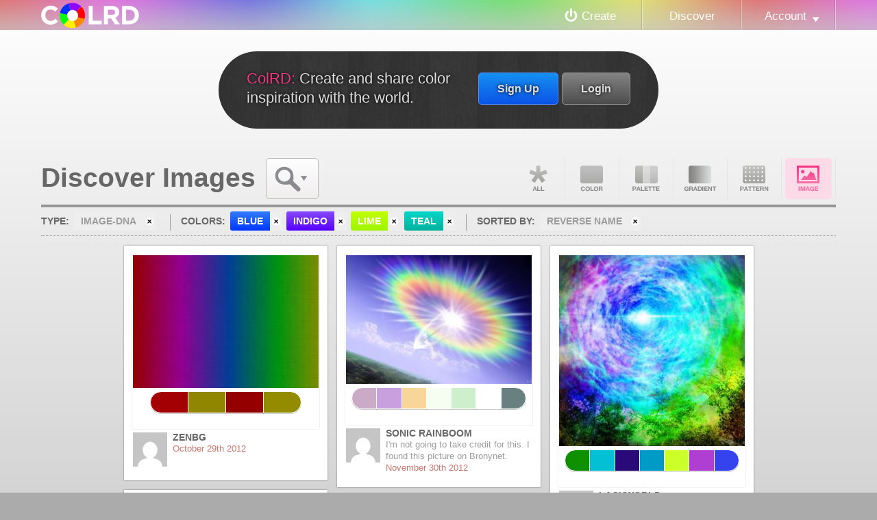

--- FILE ---
content_type: text/html
request_url: http://colrd.com/image-dna/hue:blue+indigo+lime+teal/sort:name/reverse/
body_size: 5422
content:
<!DOCTYPE html>
<html lang="en">
<head>
	<meta charset="utf-8" />
	<title>Discover Images: Blue, Indigo, Lime, Teal &mdash; Art &amp; Design Inspiration at ColRD.com</title>
		<META NAME="description" CONTENT="Be inspired by the image-dnas with blue, indigo, lime, and teal in them.">	<META NAME="keywords" CONTENT="inspiration, image-dna, blue, indigo, lime, teal">	<script type="text/javascript">
		// DISABLE ACCESS FOR OLD IE BROWSERS
		if (navigator.appName === 'Microsoft Internet Explorer') {
			var version = 9, // ie version
				re = new RegExp("MSIE ([0-9]{1,}[\.0-9]{0,})");
			if (re.exec(navigator.userAgent) !== null) {
				version = parseFloat(RegExp.$1);
				// DISABLE ACCESS FOR LESS THAN IE9
				if(version <= 8)  {
					window.location = 'http://colrd.com/misc/upgrade.php';
				}
			}
		}
	</script>

	<link rel="stylesheet" href="http://colrd.com/inc/css/cssReset.css?v=1313447807" type="text/css" media="screen" />
	<link rel="stylesheet" href="http://colrd.com/inc/compiled/style-d0d395330ab07817c26f3550ed4c32e5.css?v=1445035500" type="text/css" media="screen" />
	<link rel="stylesheet" href="http://colrd.com/inc/compiled/foxy-f178afa9329ea0cf63bffc52c56bf842.css?v=1445035500" type="text/css" media="screen" />
	<link rel="stylesheet" href="http://colrd.com/inc/compiled/forms-d59fe1e37f888b5388a47a969a2fb672.css?v=1445035500" type="text/css" media="screen" />
	<link rel="stylesheet" href="http://colrd.com/inc/compiled/widgets-84fbf50e448ab2ea5f2a0a4e10109b19.css?v=1445035500" type="text/css" media="screen" />

	<!--[if IE 9]>
		<link rel="stylesheet" type="text/css" href="http://colrd.com/inc/css/ie9.css?v=1327095173" media="screen">
	<![endif]-->

	<link rel="shortcut icon" href="http://colrd.com/inc/css/images/media/favicon.ico" />
	<meta http-equiv="X-UA-Compatible" content="chrome=1">
</head>
<body id="discover" class="grid">

				<header id="header">
				<hgroup>
					<a href="http://colrd.com/" id="logo"><img src="http://colrd.com/inc/css/images/layout/logo.png" width="143" height="37" alt="Colrd.com - Easy and fun color theory." /></a>
				</hgroup>
		
				<nav id="nav">
					<ul class="primary">
						<li class="" id="createLink"><a href="http://colrd.com/create/">Create</a></li>
						<li class="selected"><a href="http://colrd.com/">Discover</a></li>
						<li id="accountNav" class=" menu">
							<a href="http://colrd.com/@/">Account</a>
							<ul>
								 					<li><a href="http://colrd.com/@/login.php">Login</a></li>
					<li><a href="http://colrd.com/@/signup.php">Sign Up</a></li>
							</ul>
						</li>
					</ul>
				</nav>
			</header>
	<div id="body">
						<div class="spacer">
			<div id="introduction">
				<div class="inner">
					<a href="http://colrd.com/@/login.php?destination=http://colrd.com/image-dna/hue:blue+indigo+lime+teal/sort:name/reverse/" class="login button">Login</a>
					<a href="http://colrd.com/@/signup.php" class="signup button">Sign Up</a>
					<p>
						<span class="title">ColRD:</span> Create and share color inspiration with the world.
					</p>
				</div>
			</div>
		</div>		<div id="primary">
			<div id="content">
											<div class="inner">
				<h1>Discover Images</h1>
				<ul id="searchMenu">
					<li class="menu">
						<span class="title">Search</span>
						<ul><li>			<form method="post">
				<fieldset>
					<!-- KEYWORD SEARCH COMING SOON!
					<label for="keyword">Search:</label>
					<div class="searchArea">
						<input type="search" name="search" placeholder="keyword search" maxlength=50 />
					</div>
					-->
					<label for="menu">Sort:</label>
					<ul id="sort">
						<li class="menu"><span class="title">Name</span>
							<ul>
								<li class=""><a href="http://colrd.com/image-dna/hue:blue+indigo+lime+teal/reverse/">Popularity</a></li>
								<li class=""><a href="http://colrd.com/image-dna/hue:blue+indigo+lime+teal/sort:date-created/reverse/">Date Created</a></li>
								<li class="selected"><a href="http://colrd.com/image-dna/hue:blue+indigo+lime+teal/sort:name/reverse/">Name</a></li>
								<!--
								<hr />
								<li class=""><a href="http://colrd.com/image-dna/hue:blue+indigo+lime+teal/sort:hue/reverse/">Hue</a></li>
								<li class=""><a href="http://colrd.com/image-dna/hue:blue+indigo+lime+teal/sort:chroma/reverse/">Chroma</a></li>
								<li class=""><a href="http://colrd.com/image-dna/hue:blue+indigo+lime+teal/sort:luminance/reverse/">Luminance</a></li>
								<li class=""><a href="http://colrd.com/image-dna/hue:blue+indigo+lime+teal/sort:hilbert/reverse/">Hilbert</a></li>
								-->
							</ul>
						</li>
						<li class="reverse">
							<a href="http://colrd.com/image-dna/hue:blue+indigo+lime+teal/sort:name/" title="Reverse Order" class="selected">reverse</a>
						</a>
					</ul>
					<br class="clear">
					<hr>
					<label for="colors">Colors:</label>
									<ul class="colorSearch">
					<li class=""><a href="http://colrd.com/image-dna/hue:cyan+indigo+lime+teal/sort:name/reverse/" class="cyan"><span>cyan</span></a></li><li class=""><a href="http://colrd.com/image-dna/hue:azure+indigo+lime+teal/sort:name/reverse/" class="azure"><span>azure</span></a></li><li class="selected"><a href="http://colrd.com/image-dna/hue:blue+indigo+lime+teal/sort:name/reverse/" class="blue"><span>blue</span></a></li><li class="selected"><a href="http://colrd.com/image-dna/hue:blue+indigo+lime+teal/sort:name/reverse/" class="indigo"><span>indigo</span></a></li><li class=""><a href="http://colrd.com/image-dna/hue:indigo+lime+purple+teal/sort:name/reverse/" class="purple"><span>purple</span></a></li><li class=""><a href="http://colrd.com/image-dna/hue:indigo+lime+pink+teal/sort:name/reverse/" class="pink"><span>pink</span></a></li><li class=""><a href="http://colrd.com/image-dna/hue:indigo+lime+red+teal/sort:name/reverse/" class="red"><span>red</span></a></li><li class=""><a href="http://colrd.com/image-dna/hue:indigo+lime+orange+teal/sort:name/reverse/" class="orange"><span>orange</span></a></li><li class=""><a href="http://colrd.com/image-dna/hue:indigo+lime+teal+yellow/sort:name/reverse/" class="yellow"><span>yellow</span></a></li><li class="selected"><a href="http://colrd.com/image-dna/hue:blue+indigo+lime+teal/sort:name/reverse/" class="lime"><span>lime</span></a></li><li class=""><a href="http://colrd.com/image-dna/hue:green+indigo+lime+teal/sort:name/reverse/" class="green"><span>green</span></a></li><li class="selected"><a href="http://colrd.com/image-dna/hue:blue+indigo+lime+teal/sort:name/reverse/" class="teal"><span>teal</span></a></li><li class=""><a href="http://colrd.com/image-dna/hue:indigo+lime+teal+white/sort:name/reverse/" class="white"><span>white</span></a></li><li class=""><a href="http://colrd.com/image-dna/hue:grey+indigo+lime+teal/sort:name/reverse/" class="grey"><span>grey</span></a></li><li class=""><a href="http://colrd.com/image-dna/hue:black+indigo+lime+teal/sort:name/reverse/" class="black"><span>black</span></a></li><li class=""><a href="http://colrd.com/image-dna/hue:brown+indigo+lime+teal/sort:name/reverse/" class="brown"><span>brown</span></a></li>
				</ul>
									<ul class="clearColorSearch">
					  <li><a href="http://colrd.com/image-dna/hue:indigo+lime+teal/sort:name/reverse/" title="Remove blue" class="clearParameter blue"><span class="inner">blue</span></a></li><li><a href="http://colrd.com/image-dna/hue:blue+lime+teal/sort:name/reverse/" title="Remove indigo" class="clearParameter indigo"><span class="inner">indigo</span></a></li><li><a href="http://colrd.com/image-dna/hue:blue+indigo+teal/sort:name/reverse/" title="Remove lime" class="clearParameter lime"><span class="inner">lime</span></a></li><li><a href="http://colrd.com/image-dna/hue:blue+indigo+lime/sort:name/reverse/" title="Remove teal" class="clearParameter teal"><span class="inner">teal</span></a></li>
					</ul>
					
				</fieldset>
			</form>
</li></ul>
					</li>
				</ul>
				<ul id="gpType">
					<li class="all_link "><a href="http://colrd.com/hue:blue+indigo+lime+teal/sort:name/reverse/">All</a></li>
					<li class="color_link "><a href="http://colrd.com/color/hue:blue+indigo+lime+teal/sort:name/reverse/">Color</a></li>
					<li class="palette_link "><a href="http://colrd.com/palette/hue:blue+indigo+lime+teal/sort:name/reverse/">Palette</a></li>
					<li class="gradient_link "><a href="http://colrd.com/gradient/hue:blue+indigo+lime+teal/sort:name/reverse/">Gradient</a></li>
					<li class="pattern_link "><a href="http://colrd.com/pattern/hue:blue+indigo+lime+teal/sort:name/reverse/">Pattern</a></li>
					<li class="image_link selected"><a href="http://colrd.com/image-dna/hue:blue+indigo+lime+teal/sort:name/reverse/">Image DNA</a></li>
				</ul>
				<br class="clear">
				<div id="parameters">
					<dl>
						<dt>Type:</dt><dd><a href="http://colrd.com/hue:blue+indigo+lime+teal/sort:name/reverse/"><span class="inner">image-dna</span></a></dd><dt>Colors:</dt><dd>					<ul class="clearColorSearch">
					  <li><a href="http://colrd.com/image-dna/hue:indigo+lime+teal/sort:name/reverse/" title="Remove blue" class="clearParameter blue"><span class="inner">blue</span></a></li><li><a href="http://colrd.com/image-dna/hue:blue+lime+teal/sort:name/reverse/" title="Remove indigo" class="clearParameter indigo"><span class="inner">indigo</span></a></li><li><a href="http://colrd.com/image-dna/hue:blue+indigo+teal/sort:name/reverse/" title="Remove lime" class="clearParameter lime"><span class="inner">lime</span></a></li><li><a href="http://colrd.com/image-dna/hue:blue+indigo+lime/sort:name/reverse/" title="Remove teal" class="clearParameter teal"><span class="inner">teal</span></a></li>
					</ul></dd><dt>Sorted By:</dt><dd><a href="http://colrd.com/image-dna/hue:blue+indigo+lime+teal/"><span class="inner">Reverse Name</span></a></dd>
					</dl>
					<br class="clear">
				</div>
							<div id="swatch">
										<a href="http://colrd.com/image-dna/26524/" class="element ">
							<span class="gpTitle">image-dna: ZenBG</span><span class="primitive image-dna"><span class="image" style="background-image: url('http://colrd.com/misc/library/image/d45d90bab919c93113b3120b1c64cf74/d45d90bab919c93113b3120b1c64cf74.swatch.png'); width:279px; height:194px; min-height:194px"></span>
						<span class="colors"><span style="background-color:rgb(162,0,2); width:20%;"></span><span style="background-color:rgb(145,134,0); width:20%;"></span><span style="background-color:rgb(148,0,0); width:20%;"></span><span style="background-color:rgb(147,140,0); width:20%;"></span></span></span>
							<img class="gravatar" src="http://www.gravatar.com/avatar/5114b771fc2e64ec8e32f41afa735665?s=50&amp;d=mm&amp;r=g" />
							<span class="txt">
								<span class="title">ZenBG</span>
								
								<span class="date">October 29<sup>th</sup> 2012</span>
								<br class="clear">
							</span>
						</a>						<a href="http://colrd.com/image-dna/26849/" class="element ">
							<span class="gpTitle">image-dna: Sonic Rainboom</span><span class="primitive image-dna"><span class="image" style="background-image: url('http://colrd.com/misc/library/image/71e0961433a77e346ea0a75a4404b249/71e0961433a77e346ea0a75a4404b249.swatch.jpeg'); width:279px; height:188px; min-height:188px"></span>
						<span class="colors"><span style="background-color:rgb(203,170,199); width:13%;"></span><span style="background-color:rgb(200,160,221); width:13%;"></span><span style="background-color:rgb(248,214,154); width:13%;"></span><span style="background-color:rgb(245,254,240); width:13%;"></span><span style="background-color:rgb(205,239,204); width:13%;"></span><span style="background-color:rgb(255,255,255); width:13%;"></span><span style="background-color:rgb(104,128,128); width:13%;"></span></span></span>
							<img class="gravatar" src="http://www.gravatar.com/avatar/0e56ee59115ace696cf32b3016d55799?s=50&amp;d=mm&amp;r=g" />
							<span class="txt">
								<span class="title">Sonic Rainboom</span>
								<span class="description">I'm not going to take credit for this. I found this picture on Bronynet.</span>
								<span class="date">November 30<sup>th</sup> 2012</span>
								<br class="clear">
							</span>
						</a>						<a href="http://colrd.com/image-dna/25908/" class="element ">
							<span class="gpTitle">image-dna: lacyworld</span><span class="primitive image-dna"><span class="image" style="background-image: url('http://colrd.com/misc/library/image/f773c7b4b15a409aa793f20e363d15ef/f773c7b4b15a409aa793f20e363d15ef.swatch.jpeg'); width:279px; height:279px; min-height:279px"></span>
						<span class="colors"><span style="background-color:rgb(15,144,0); width:13%;"></span><span style="background-color:rgb(3,192,212); width:13%;"></span><span style="background-color:rgb(42,10,121); width:13%;"></span><span style="background-color:rgb(0,154,198); width:13%;"></span><span style="background-color:rgb(204,255,41); width:13%;"></span><span style="background-color:rgb(175,63,210); width:13%;"></span><span style="background-color:rgb(53,67,238); width:13%;"></span></span></span>
							<img class="gravatar" src="http://www.gravatar.com/avatar/c8aacb45a08c893c34905dfcfe0d24ce?s=50&amp;d=mm&amp;r=g" />
							<span class="txt">
								<span class="title">lacyworld</span>
								
								<span class="date">September 22<sup>nd</sup> 2012</span>
								<br class="clear">
							</span>
						</a>						<a href="http://colrd.com/image-dna/26859/" class="element ">
							<span class="gpTitle">image-dna: Basket of berries</span><span class="primitive image-dna"><span class="image" style="background-image: url('http://colrd.com/misc/library/image/691e67c0abde5f8a339cfb3059d1ffd0/691e67c0abde5f8a339cfb3059d1ffd0.swatch.jpeg'); width:279px; height:278px; min-height:278px"></span>
						<span class="colors"><span style="background-color:rgb(240,228,247); width:13%;"></span><span style="background-color:rgb(120,51,99); width:13%;"></span><span style="background-color:rgb(152,177,56); width:13%;"></span><span style="background-color:rgb(131,159,84); width:13%;"></span><span style="background-color:rgb(214,249,221); width:13%;"></span><span style="background-color:rgb(160,155,119); width:13%;"></span><span style="background-color:rgb(67,60,83); width:13%;"></span></span></span>
							<img class="gravatar" src="http://www.gravatar.com/avatar/26f939269fd266f64a34ca5ca3f61fde?s=50&amp;d=mm&amp;r=g" />
							<span class="txt">
								<span class="title">Basket of berries</span>
								<span class="description">http://www.ravelry.com/patterns/library/basket-of-berries---12-square</span>
								<span class="date">December 1<sup>st</sup> 2012</span>
								<br class="clear">
							</span>
						</a>						<a href="http://colrd.com/image-dna/25926/" class="element ">
							<span class="gpTitle">image-dna: 1</span><span class="primitive image-dna"><span class="image" style="background-image: url('http://colrd.com/misc/library/image/7c7717546f319eb11478c8c278ed75a9/7c7717546f319eb11478c8c278ed75a9.swatch.png'); width:279px; height:279px; min-height:279px"></span>
						<span class="colors"><span style="background-color:rgb(110,93,163); width:13%;"></span><span style="background-color:rgb(241,85,86); width:13%;"></span><span style="background-color:rgb(209,77,160); width:13%;"></span><span style="background-color:rgb(247,221,72); width:13%;"></span><span style="background-color:rgb(27,185,233); width:13%;"></span><span style="background-color:rgb(241,224,240); width:13%;"></span><span style="background-color:rgb(234,43,112); width:13%;"></span></span></span>
							<img class="gravatar" src="http://www.gravatar.com/avatar/d9d602950e4c7918ef0af0c023800945?s=50&amp;d=mm&amp;r=g" />
							<span class="txt">
								<span class="title">1</span>
								
								<span class="date">September 23<sup>rd</sup> 2012</span>
								<br class="clear">
							</span>
						</a>
				<br class="clear" />
				
			</div>

				<br class="clear" />
			</div>			</div>
		</div>
	</div>

				<footer id="colophon">
				<div class="inner">
					<ul>
						<li><a href="http://colrd.com/misc/contact.php">Contact</a></li>
						<li><a href="http://colrd.com/misc/labs/">Labs (Open Source)</a></li>
						<li><a href="http://colrd.com/blog/knowledge/">Knowledge</a></li>
						<li class=""><a href="http://colrd.com/blog/">Blog</a></li>
						<li><a href="http://colrd.com/misc/legal/tos.php">Terms Of Service</a></li>
						<li><a href="http://colrd.com/misc/legal/privacy.php">Privacy Policy</a></li>
					</ul>
					<div class="copyright">
						All code and text &copy; 2026 Colrd.com. All other content subject to 
						license listed on detail pages.
					</div>
				</div>
			</footer>			
	<div id="foxy_parent">
		<div id="foxy_title">
			<div id="close_foxy" class="close">
				<span class="inner">
					<span class="overlay">Close</span>
				</span>
			</div>
			<span id="foxy_title_content">Create</span>
		</div>
		<div id="createMenu" class="foxybox create">
						<ul>
				<li><a href="http://colrd.com/create/color/" class="create_color">Color</a></li>
				<li><a href="http://colrd.com/create/palette/" class="create_palette">Palette</a></li>
				<li><a href="http://colrd.com/create/gradient/" class="create_gradient">Gradient</a></li>
				<li><a href="http://colrd.com/create/image-dna/" class="create_image">Image DNA</a></li>
			</ul>
			<br class="clear" />		</div>
				<div id="loginForm" class="foxybox login">
							<form method="POST" enctype="multipart/form-data" action="http://colrd.com/@/login.php" id="login_form">
					<fieldset onmousedown="Event.stopPropagation(event);" >
						

						<input type="hidden" name="playback" value="9d1ded01365d01924ce28bc4a05ef9f9" />
						<input type="hidden" name="destination" value="http://colrd.com/image-dna/hue:blue+indigo+lime+teal/sort:name/reverse/" />

						<label for="username">Username Or Email:</label>
						
						<input type="text" id="username" name="username" class="" maxlength="60" value="" required="required" />

						<label for="password">Password:</label>
						
						<input type="password" id="password" class="" name="password" maxlength="24" value="" required="required" />

						<label for="remember">Remember me?</label>
						<label class="checkbox" for="remember">
							<input type="checkbox" name="remember" id="remember" checked="checked" /> Yes!
						</label>

						<input type="submit" name="submit" value="Login" class="submit" />

						<div class="other_links">
							<a href="http://colrd.com/@/reset-password.php" class="forum_sublink">Forgot Your Password?</a>
							<a href="http://colrd.com/@/signup.php">Still need to sign up?</a> 
						</div>
					</fieldset>
				</form>
		</div>
		<div id="signupForm" class="foxybox signup">
							<form class="signup" enctype="multipart/form-data" method="post" id="signup_form" action="http://colrd.com/@/signup.php">
					<fieldset onmousedown="Event.stopPropagation(event);">
						<input type="hidden" name="playback" value="9d1ded01365d01924ce28bc4a05ef9f9" />
					
						<label for="username">Username:</label>
						
						<input type="text" class="text " name="username" maxlength="25" value="" required="required" />

						<label for="email">Email:</label>
						
						<input type="email" class="text " name="email" maxlength="60" value="" required="required" />
				
						<label for="password">Password:</label>
						
						<input type="password" class="text " name="password" maxlength="24" value="" required="required" />

						<label for="confirm_password" class="confirm_pass">Confirm Password</label>
						<input type="password" class="text confirm_pass flycatcher" name="my_confirm_password" maxlength="24" value="" />
						
						<!-- digg style confirmation -->
						
						<div class="legal">
							By creating an account you agree to the <a href="http://colrd.com/misc/legal/tos.php">Terms of Service</a> &amp; <a href="http://colrd.com/misc/legal/privacy.php">Privacy Policy</a>
						</div>
						<!-- old style confirmation
							<label for="trmChk" class="checkbox trmChk">
								<input id="trmChk" name="trmChk" type="checkbox" > I have read and I agree to the following: 
							</label>
							<ul class="legal">
								<li>Terms of Service</a></li>
								<li>Privacy Policy</a></li>
							</ul>							
							
						-->

						<input type="submit" name="submit" value="Sign Up!" />
						<div class="other_links">
							<a href="http://colrd.com/@/login.php">Login Instead?</a>
						</div>
					</fieldset>
				</form>
		</div>	</div>

	<div id="backToTop">Back To Top</div>

	<script type="text/javascript" src="http://colrd.com/inc/compiled/website-f3c91a97e5b195b5d576e3fbc67a33bf.js?v=1445035500"></script>
		<script type="text/javascript">
	  var _gaq = _gaq || [];
	  _gaq.push(['_setAccount', 'UA-51448-11']);
	  _gaq.push(['_trackPageview']);
	  (function() {
		var ga = document.createElement('script'); ga.type = 'text/javascript'; ga.async = true;
		ga.src = ('https:' == document.location.protocol ? 'https://ssl' : 'http://www') + '.google-analytics.com/ga.js';
		var s = document.getElementsByTagName('script')[0]; s.parentNode.insertBefore(ga, s);
	  })();
	</script>
</body>
</html>


--- FILE ---
content_type: text/css
request_url: http://colrd.com/inc/compiled/widgets-84fbf50e448ab2ea5f2a0a4e10109b19.css?v=1445035500
body_size: 7315
content:
#cssLink{cursor:pointer;display:block;width:80px;height:80px;background:#e7e7e7;margin-left:auto;margin-right:auto;text-align:center;border-radius:80px;-moz-border-radius:80px;-webkit-border-radius:80px;border:3px solid #fff;background-image:-webkit-gradient(linear,center top,center bottom,color-stop(0,#ffffff),color-stop(1,#d1d1d1));background-image:-webkit-linear-gradient(top,#ffffff 0%,#d1d1d1 100%);background-image:-moz-linear-gradient(top,#ffffff 0%,#d1d1d1 100%);background-image:-ms-linear-gradient(top,#ffffff 0%,#d1d1d1 100%);background-image:-o-linear-gradient(top,#ffffff 0%,#d1d1d1 100%);background-image:linear-gradient(top,#ffffff 0%,#d1d1d1 100%);background-position:left top;margin-bottom:7px;box-shadow:0 0 3px rgba(0,0,0,0.5);-moz-box-shadow:0 0 3px rgba(0,0,0,0.5);-webkit-box-shadow:0 0 3px rgba(0,0,0,0.5);position:relative;transition-property:color,background-color;-moz-transition-property:color,background-color;-ms-transition-property:color,background-color;-o-transition-property:color,background-color;-webkit-transition-property:color,background-color;transition-duration:.25s;-moz-transition-duration:.25s;-ms-transition-duration:.25s;-o-transition-duration:.25s;-webkit-transition-duration:.25s;}#cssLink .title{display:block;width:100%;height:100%;background-image:url("http://colrd.com/inc/css/images/layout/widget-ico-css.png");background-position:center 33px;text-indent:-5000em;}#cssLink.hover{background:#f43683;}#cssLink.hover .title{background-position:center -35px;}#cssLink .widgetContent{background-color:#000000;background-image:-webkit-gradient(linear,center top,center bottom,color-stop(0,#030303),color-stop(1,#333333));background-image:-webkit-linear-gradient(top,#030303 0%,#333333 100%);background-image:-moz-linear-gradient(top,#030303 0%,#333333 100%);background-image:-ms-linear-gradient(top,#030303 0%,#333333 100%);background-image:-o-linear-gradient(top,#030303 0%,#333333 100%);background-image:linear-gradient(top,#030303 0%,#333333 100%);cursor:auto;text-align:left;display:none;padding:30px;border:5px solid #fff;position:absolute;right:-80px;top:120px;z-index:1000;width:900px;box-shadow:0px 0px 0px #000;-moz-box-shadow:0px 0px 0px #000;-webkit-box-shadow:0px 0px 0px #000;border-radius:15px;-moz-border-radius:15px;-webkit-border-radius:15px;color:#fff;opacity:0;transition-property:opacity,box-shadow,height;-moz-transition-property:opacity,box-shadow,height;-ms-transition-property:opacity,box-shadow,height;-o-transition-property:opacity,box-shadow,height;-webkit-transition-property:opacity,box-shadow,height;transition-duration:.5s,.5s,.15s;-moz-transition-duration:.5s,.5s,.15s;-ms-transition-duration:.5s,.5s,.15s;-o-transition-duration:.5s,.5s,.15s;-webkit-transition-duration:.5s,.5s,.15s;}#cssLink .widgetContent > li{overflow:hidden;height:100%;}#cssLink.hover .widgetContent{display:block !important;opacity:1;box-shadow:0px 0px 30px #000;-moz-box-shadow:0px 0px 30px #000;-webkit-box-shadow:0px 0px 30px #000;}.widgetContent:before{width:60px;height:35px;display:block;background-image:url("http://colrd.com/inc/css/images/layout/widget-area-pointer.png");position:absolute;right:84px;top:-35px;content:' ';}.widgetContent label{cursor:pointer;user-select:none;-khtml-user-select:none;-moz-user-select:none;-o-user-select:none;-webkit-user-select:none;}.widgetContent .widgetHeader{border-bottom:1px dotted #555;margin-bottom:10px;padding-bottom:15px;}.widgetContent .widgetHeader input[type="checkbox"]{margin-right:0;}.widgetContent .widgetHeader .button{text-align:center;font-family:"Lucidia Console","Courier New",Courier,monospace;position:relative;display:block;}.button .inner{padding:10px 25px;display:block;position:relative;z-index:0;}.button#clipBoard .inner{background-image:url("http://colrd.com/inc/css/images/layout/ico-clipboard.png");background-position:right -49px;background-repeat:no-repeat;padding-right:40px;}.widgetContent .systemControls{float:right;}.widgetContent #colorSpace{float:left;width:70%;}.widgetContent #colorSpace.css-color{}.widgetContent #colorSpace .button{float:left;text-transform:uppercase;margin-right:-1px;}.widgetContent .button{background:#848484;background-image:-webkit-gradient(linear,center top,center bottom,color-stop(0,#a2a2a2),color-stop(1,#636363));background-image:-webkit-linear-gradient(top,#a2a2a2 0%,#636363 100%);background-image:-moz-linear-gradient(top,#a2a2a2 0%,#636363 100%);background-image:-ms-linear-gradient(top,#a2a2a2 0%,#636363 100%);background-image:-o-linear-gradient(top,#a2a2a2 0%,#636363 100%);background-image:linear-gradient(top,#a2a2a2 0%,#636363 100%);border-color:#a2a2a2;border-radius:5px;-moz-border-radius:5px;-webkit-border-radius:5px;}.widgetContent .button.selected{background:#f43683;border-color:#f43683;position:relative;}.widgetContent .button.selected:after{content:' ';width:0;height:0;border-left:8px solid transparent;border-right:8px solid transparent;border-top:8px solid #f43683;bottom:-9px;position:absolute;right:40%;}.widgetContent #colorSpace label{margin-left:10px;float:left;}.widgetContent #colorSpace .button:nth-of-type(1){border-top-right-radius:0;border-bottom-right-radius:0;}.widgetContent #colorSpace .button:nth-of-type(2){border-radius:0;-moz-border-radius:0;-webkit-border-radius:0;}.widgetContent #colorSpace .button:nth-of-type(3){border-top-left-radius:0;border-bottom-left-radius:0;}.widgetContent .cssWrapper{position:relative;}.widgetContent #cssContent{white-space:pre;display:block;overflow-x:auto;font-weight:lighter;font-family:Monaco,"Lucidia Console","Courier New",Courier,monospace;font-size:.8em;clear:both;padding:0 0 20px;position:relative;min-height:90px;}.widgetContent #copyConfirm{z-index:20;opacity:0;display:none;position:absolute;left:0;right:0;font-size:3em;line-height:1em;background:#000;background:rgba(0,0,0,0.7);width:100%;height:100%;text-align:center;text-shadow:1px 1px 1px rgba(0,0,0,0.5);-moz-text-shadow:1px 1px 1px rgba(0,0,0,0.5);color:#fff;transition-property:opacity;-moz-transition-property:opacity;-ms-transition-property:opacity;-o-transition-property:opacity;-webkit-transition-property:opacity;transition-duration:.5s;-moz-transition-duration:.5s;-ms-transition-duration:.5s;-o-transition-duration:.5s;-webkit-transition-duration:.5s;}.widgetContent #copyConfirm span{display:inline-block;border-radius:100px;-moz-border-radius:100px;-webkit-border-radius:100px;padding:15px 60px;border:1px dotted #F43683;margin-top:15px;background:rgba(0,0,0,0.5);}.widgetContent #cssContent.color{font-size:2.5em;line-height:1em;}.widgetContent #cssContent.palette,.widgetContent #cssContent.image-dna{font-size:1.1em;line-height:1.5em;}.widgetContent #cssContent span{display:inline-block;}.widgetContent #cssContent li{padding:1px 0;}.widgetContent #cssContent .property{color:#55D2EF;}.widgetContent #cssContent .css-color{border:1px dotted #555555;color:#A270FF;cursor:default;margin-bottom:3px;padding:1px 5px;}.widgetContent #cssContent .function{color:#ED2672;}.widgetContent #cssContent .value{color:#EFD966;}#tooltip{display:none;border:1px solid #fff;box-shadow:0 0 5px #000;-moz-box-shadow:0 0 5px #000;-webkit-box-shadow:0 0 5px #000;position:absolute;left:0;top:0;width:40px;height:40px;z-index:20000;}#tooltip div{display:block;border:1px solid #000;width:38px;height:38px;}